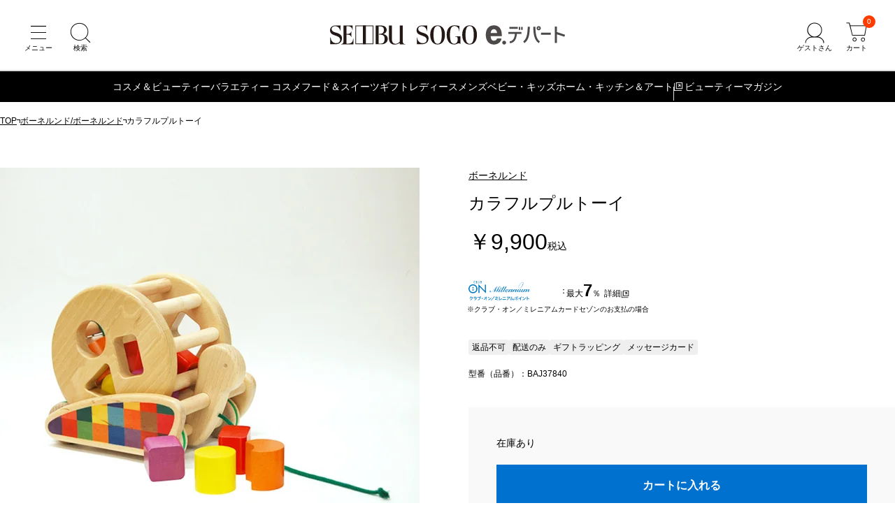

--- FILE ---
content_type: text/html; charset=utf-8
request_url: https://edepart.sogo-seibu.jp/item/000876/00100175906554237846
body_size: 13043
content:
<!DOCTYPE html>
<html lang="ja">
<head prefix="og: http://ogp.me/ns# fb: http://ogp.me/ns/fb# article: http://ogp.me/ns/article#">
    











  <title>ボーネルンド カラフルプルトーイ 通販 - 西武・そごうのオンラインストア　e.デパート</title>
  <meta http-equiv="Content-Type" content="text/html; charset=UTF-8">
  <meta http-equiv="X-UA-Compatible" content="chrome=1; IE=edge">
  <meta name="viewport" content="width=device-width, initial-scale=1">
  <meta name="format-detection" content="telephone=no">
  <meta name="x-root" content="/">
  <meta name="x-system" content="/">
  <meta name="x-search-root" content="https://edepart.sogo-seibu.jp/api/search/ec">
  <meta name="x-id-root" content="https://account.sogo-seibu.jp/">
  <meta name="x-store-info" content="https://www.sogo-seibu.jp">
  <meta name="x-rc" content="?_rc=197">
  <meta name="description" content="西武・そごうのe.デパート では、ボーネルンド カラフルプルトーイ を販売しております。「プルトーイ」と「かたち合わせ」が一つになりました。ひもを引っ張ると、クルクル回るボックスは取外し可能。&lt;br&gt;ボックスを取外すと、カラフルな色合いのブロックのかたち合わせが楽しめます。&lt;br&gt;“カタッコトッ”と木と木が触れ合う音、色鮮やかな6色のブロックが動く様子など、美しいモザイク模様が入った台車にのせて、見て・聞いて・動かして楽しめます。　&lt;br&gt;ねんねの頃は、視覚・聴覚を刺激し、プルトーイとしてハイハイやあんよの応援にもなります。　&lt;br&gt;そしてブロックを使った手遊びから、形・色の認識へと、0歳から2歳くらいの成長段階にあわせていろいろな遊び方ができます。&lt;br&gt;&lt;br&gt;
対象年齢：1歳半頃～&lt;br&gt;
※ブロックの色／黄色・赤紫色・紫色・オレンジ色・赤色・ピンク色（計6色）">
  <meta name="twitter:card" content="summary_large_image">
  <meta property="og:title" content="ボーネルンド カラフルプルトーイ 通販 - 西武・そごうのオンラインストア　e.デパート">
  <meta property="og:url" content="https://edepart.sogo-seibu.jp/item/000876/00100175906554237846">
  <meta property="og:description" content="西武・そごうのe.デパート では、ボーネルンド カラフルプルトーイ を販売しております。「プルトーイ」と「かたち合わせ」が一つになりました。ひもを引っ張ると、クルクル回るボックスは取外し可能。&lt;br&gt;ボックスを取外すと、カラフルな色合いのブロックのかたち合わせが楽しめます。&lt;br&gt;“カタッコトッ”と木と木が触れ合う音、色鮮やかな6色のブロックが動く様子など、美しいモザイク模様が入った台車にのせて、見て・聞いて・動かして楽しめます。　&lt;br&gt;ねんねの頃は、視覚・聴覚を刺激し、プルトーイとしてハイハイやあんよの応援にもなります。　&lt;br&gt;そしてブロックを使った手遊びから、形・色の認識へと、0歳から2歳くらいの成長段階にあわせていろいろな遊び方ができます。&lt;br&gt;&lt;br&gt;
対象年齢：1歳半頃～&lt;br&gt;
※ブロックの色／黄色・赤紫色・紫色・オレンジ色・赤色・ピンク色（計6色）">
  <meta property="og:type" content="article">
  <meta property="og:image" content="https://img.sogo-seibu.jp/contents/img/item/001/000876/00100175906554237846/spec_800_00100175906554237846.jpg">
  <link rel="canonical" href="https://edepart.sogo-seibu.jp/item/000876/00100175906554237846">
  <link rel="icon" href="https://img.sogo-seibu.jp/system/images/favicons/favicon.ico">
  <meta name="x-cdn" content="https://img.sogo-seibu.jp">

  <script type="application/json" id="datalayer-initial">null</script>
  <script>
    (function() {
      var data = JSON.parse(document.getElementById("datalayer-initial").innerHTML);
      window.dataLayer = window.dataLayer || [];
      if (!Array.isArray(data)) { data = [data]; }
      for (var i = 0; i < data.length; i++) { window.dataLayer.push(data[i]); }
    }())
  </script>

    <script type="application/ld+json">[{"@context":"https://schema.org/","@type":"BreadcrumbList","itemListElement":[{"@type":"ListItem","position":1,"name":"TOP","item":"https://edepart.sogo-seibu.jp/"},{"@type":"ListItem","position":2,"name":"ボーネルンド/ボーネルンド","item":"https://edepart.sogo-seibu.jp/brand/000876"},{"@type":"ListItem","position":3,"name":"カラフルプルトーイ","item":"https://edepart.sogo-seibu.jp/item/000876/00100175906554237846"}]}]</script>


    <link rel="stylesheet" href="/bundle/style.css?_rc=197">
        <link rel="stylesheet" href="https://img.sogo-seibu.jp/contents/inc/common/css/freearea_common.css">
<link rel="stylesheet" href="https://img.sogo-seibu.jp/contents/inc/common/css/cmsbrand_module.css">
<!-- Google Tag Manager --> <script>(function(w,d,s,l,i){w[l]=w[l]||[];w[l].push({'gtm.start': new Date().getTime(),event:'gtm.js'});var f=d.getElementsByTagName(s)[0], j=d.createElement(s),dl=l!='dataLayer'?'&l='+l:'';j.async=true;j.src= 'https://www.googletagmanager.com/gtm.js?id='+i+dl;f.parentNode.insertBefore(j,f); })(window,document,'script','dataLayer','GTM-KNXJ7V9B');</script> <!-- End Google Tag Manager -->

</head>

<body>
        <!-- Google Tag Manager (noscript) --> <noscript><iframe src="https://www.googletagmanager.com/ns.html?id=GTM-KNXJ7V9B" height="0" width="0" style="display:none;visibility:hidden"></iframe></noscript> <!-- End Google Tag Manager (noscript) -->

    <div class="wrapper">
        









<header class="pageHeader">
  <div class="pageHeaderInner">
    <ul class="pageHeaderButtonList _navigation">
      <li class="pageHeaderButtonListItem">
        <button class="pageHeaderButton _menu" type="button" aria-label="メニュー" aria-controls="headerDrawerMenu" aria-expanded="false"></button>
      </li>
      <li class="pageHeaderButtonListItem">
        <button class="pageHeaderButton _search" type="button" aria-label="検索" aria-controls="headerSearchModal" aria-expanded="false"></button>
      </li>
    </ul>
    <a class="pageHeaderLogo" href="https://edepart.sogo-seibu.jp/"><img src="https://img.sogo-seibu.jp/contents/img/common/logo_sogo-seibu.svg" width="300" height="25" alt="西武・そごうオンラインストア　e.デパート"></a>
    <div class="pageHeaderButtonList _utility">
      <li class="pageHeaderButtonListItem" data-accordion>
        <button class="pageHeaderButton _account" type="button" aria-label="ゲストさん" aria-controls="pageHeaderAccontMenu" aria-expanded="false" data-accordion-trigger></button>
        <div class="pageHeaderAccountMenu" id="pageHeaderAccountMenu" data-accordion-content aria-hidden="true">
          <div class="pageHeaderAccountMenuList _accountLoggedIn">
            <a class="pageHeaderAccountMenuListItem" href="/customer/mypage">会員ページ</a>
            <a class="pageHeaderAccountMenuListItem" href="/customer/mypage/order_history">ご注文履歴</a>
            <a class="pageHeaderAccountMenuListItem" href="https://edepart.sogo-seibu.jp/member/favorites">お気に入り</a>
            <a class="pageHeaderAccountMenuListItem" href="/customer/accounts/signout?ru=https%3a%2f%2fedepart.sogo-seibu.jp%2f">ログアウト</a>
          </div>
          <div class="pageHeaderAccountMenuList _accountGuest">
            <a class="pageHeaderAccountMenuListItem" href="https://edepart.sogo-seibu.jp/site/externalloginchallenge?ru=https%3a%2f%2fedepart.sogo-seibu.jp%2fsite%2fexternallogin%3freturnUrl%3d%252fitem%252f000876%252f00100175906554237846%252f">会員登録</a>
            <a class="pageHeaderAccountMenuListItem" href="https://edepart.sogo-seibu.jp/site/externalloginchallenge?ru=https%3a%2f%2fedepart.sogo-seibu.jp%2fsite%2fexternallogin%3freturnUrl%3d%252fitem%252f000876%252f00100175906554237846%252f">ログイン</a>
          </div>
        </div>
      </li>
      <li class="pageHeaderButtonListItem">
        <a href="https://edepart.sogo-seibu.jp/order/cart" class="pageHeaderButton _cart" aria-label="カート"><span class="cartInNum">0</span></a>
      </li>
    </div>
  </div>
  




















<div class="globalNavigation">
  <ul class="globalNavigationMenuList">
    <li class="globalNavigationMenuListItem">
	<a href="/cosme">コスメ＆ビューティー</a>
	<div class="globalNavigationSubMenu">
		<ul class="globalNavigationSubMenuList">
			<li class="globalNavigationSubMenuListItem"><a href="/category/cs010000/">スキンケア</a></li>
			<li class="globalNavigationSubMenuListItem"><a href="/category/cs020000/">ベースメイク</a></li>
			<li class="globalNavigationSubMenuListItem"><a href="/category/cs030000/">ポイントメイク</a></li>
			<li class="globalNavigationSubMenuListItem"><a href="/category/cs040000/">ネイル</a></li>
			<li class="globalNavigationSubMenuListItem"><a href="/category/cs050000/">ボディーケア</a></li>
			<li class="globalNavigationSubMenuListItem"><a href="/category/cs060000/">ヘアケア</a></li>
			<li class="globalNavigationSubMenuListItem"><a href="/category/cs070000/">フレグランス</a></li>
			<li class="globalNavigationSubMenuListItem"><a href="/category/cs080000/">キット・セット</a></li>
			<li class="globalNavigationSubMenuListItem"><a href="/category/cs090000/">メンズコスメ</a></li>
			<li class="globalNavigationSubMenuListItem"><a href="/category/cs100000/">美容雑貨</a></li>
			<li class="globalNavigationSubMenuListItem"><a href="/category/cs110000/">サプリメント・インナービューティー</a></li>
		</ul>
	</div>
</li>
<li class="globalNavigationMenuListItem">
	<a href="/category/se070000">バラエティー コスメ</a>
</li>
<!-- <li class="globalNavigationMenuListItem">
	<a href="/wintergift">お歳暮</a>
</li> -->
<li class="globalNavigationMenuListItem">
	<a href="/food">フード＆スイーツ</a>
	<div class="globalNavigationSubMenu">
		<ul class="globalNavigationSubMenuList">
			<li class="globalNavigationSubMenuListItem"><a href="/category/fd010000/">生鮮食品</a></li>
			<li class="globalNavigationSubMenuListItem"><a href="/category/fd020000/">惣菜</a></li>
			<li class="globalNavigationSubMenuListItem"><a href="/category/fd030000/">調味料・瓶・缶詰</a></li>
			<li class="globalNavigationSubMenuListItem"><a href="/category/fd040000/">米・麺・乾物</a></li>
			<li class="globalNavigationSubMenuListItem"><a href="/category/fd050000/">洋菓子・パン</a></li>
			<li class="globalNavigationSubMenuListItem"><a href="/category/fd060000/">和菓子</a></li>
			<li class="globalNavigationSubMenuListItem"><a href="/category/fd070000/">酒</a></li>
			<li class="globalNavigationSubMenuListItem"><a href="/category/fd080000/">飲料（お茶・水・ドリンク）</a></li>
		</ul>
	</div>
</li>
<li class="globalNavigationMenuListItem">
	<a href="/gift">ギフト</a>
	<div class="globalNavigationSubMenu">
		<ul class="globalNavigationSubMenuList">
			<li class="globalNavigationSubMenuListItem"><a href="/category/gf040000/">プレゼント・贈りもの</a></li>
			<li class="globalNavigationSubMenuListItem"><a href="/category/gf010000/">お祝い・内祝い</a></li>
			<li class="globalNavigationSubMenuListItem"><a href="/category/gf020000/">弔事・ご返礼</a></li>
			<li class="globalNavigationSubMenuListItem"><a href="/category/gf030000/">カタログギフト</a></li>
		</ul>
	</div>
</li>
<li class="globalNavigationMenuListItem">
	<a href="/category/se010000">レディース</a>
	<div class="globalNavigationSubMenu">
		<ul class="globalNavigationSubMenuList">
			<li class="globalNavigationSubMenuListItem"> <a href="/category/se010100/">ジャケット</a> </li>
			<li class="globalNavigationSubMenuListItem"> <a href="/category/se010200/">スカート</a> </li>
			<li class="globalNavigationSubMenuListItem"> <a href="/category/se010300/">パンツ</a> </li>
			<li class="globalNavigationSubMenuListItem"> <a href="/category/se010400/">シャツ・ブラウス</a> </li>
			<li class="globalNavigationSubMenuListItem"> <a href="/category/se010500/">ニット・セーター</a> </li>
			<li class="globalNavigationSubMenuListItem"> <a href="/category/se010600/">カーディガン</a> </li>
			<li class="globalNavigationSubMenuListItem"> <a href="/category/se010700/">カットソー・Tシャツ</a> </li>
			<li class="globalNavigationSubMenuListItem"> <a href="/category/se010800/">ワンピース・ドレス</a> </li>
			<li class="globalNavigationSubMenuListItem"> <a href="/category/se010900/">コート・アウター</a> </li>
			<li class="globalNavigationSubMenuListItem"> <a href="/category/se011000/">インナー</a> </li>
			<li class="globalNavigationSubMenuListItem"> <a href="/category/se011100/">バッグ・革小物</a> </li>
			<li class="globalNavigationSubMenuListItem"> <a href="/category/se011200/">シューズ</a> </li>
			<li class="globalNavigationSubMenuListItem"> <a href="/category/se011300/">時計・アクセサリー</a> </li>
			<li class="globalNavigationSubMenuListItem"> <a href="/category/se011400/">ハンカチ</a> </li>
			<li class="globalNavigationSubMenuListItem"> <a href="/category/se011500/">ソックス・レッグウェア</a> </li>
			<li class="globalNavigationSubMenuListItem"> <a href="/category/se011600/">ネックウェア</a> </li>
			<li class="globalNavigationSubMenuListItem"> <a href="/category/se011700/">傘・日傘</a> </li>
			<li class="globalNavigationSubMenuListItem"> <a href="/category/se011800/">ファッション雑貨</a> </li>
			<li class="globalNavigationSubMenuListItem"> <a href="/category/se040000/">スポーツ・アウトドア</a> </li>
			<li class="globalNavigationSubMenuListItem"> <a href="/category/se080000/">ウエルネス・日用雑貨</a> </li>
		</ul>
	</div>
</li>
<li class="globalNavigationMenuListItem">
	<a href="/category/se020000">メンズ</a>
	<div class="globalNavigationSubMenu">
		<ul class="globalNavigationSubMenuList">
			<li class="globalNavigationSubMenuListItem"> <a href="/category/se020100/">トップス</a> </li>
			<li class="globalNavigationSubMenuListItem"> <a href="/category/se020200/">ボトムス</a> </li>
			<li class="globalNavigationSubMenuListItem"> <a href="/category/se020300/">ジャケット・コート</a> </li>
			<li class="globalNavigationSubMenuListItem"> <a href="/category/se020400/">スーツ・ワイシャツ・ネクタイ</a> </li>
			<li class="globalNavigationSubMenuListItem"> <a href="/category/se020500/">フォーマル・和装</a> </li>
			<li class="globalNavigationSubMenuListItem"> <a href="/category/se020600/">パジャマ・ルームウエア</a> </li>
			<li class="globalNavigationSubMenuListItem"> <a href="/category/se020700/">肌着・靴下</a> </li>
			<li class="globalNavigationSubMenuListItem"> <a href="/category/se020800/">メンズコスメ</a> </li>
			<li class="globalNavigationSubMenuListItem"> <a href="/category/se020900/">シューズ</a> </li>
			<li class="globalNavigationSubMenuListItem"> <a href="/category/se021000/">バック・革小物</a> </li>
			<li class="globalNavigationSubMenuListItem"> <a href="/category/se021100/">ファッション雑貨</a> </li>
			<li class="globalNavigationSubMenuListItem"> <a href="/category/se040000/">スポーツ・アウトドア</a> </li>
			<li class="globalNavigationSubMenuListItem"> <a href="/category/se080000/">ウエルネス・日用雑貨</a> </li>
		</ul>
	</div>
</li>
<li class="globalNavigationMenuListItem">
	<a href="/category/se030000">ベビー・キッズ</a>
	<div class="globalNavigationSubMenu">
		<ul class="globalNavigationSubMenuList">
			<li class="globalNavigationSubMenuListItem"> <a href="/category/se030100/">マタニティ</a> </li>
			<li class="globalNavigationSubMenuListItem"> <a href="/category/se030200/">ベビー</a> </li>
			<li class="globalNavigationSubMenuListItem"> <a href="/category/se030300/">キッズ</a> </li>
			<li class="globalNavigationSubMenuListItem"> <a href="/category/se030400/">おもちゃ</a> </li>
			<li class="globalNavigationSubMenuListItem"> <a href="/brand/003549">ランドセル</a> </li>
			<li class="globalNavigationSubMenuListItem"> <a href="/feature/hinaningyou">ひな人形</a> </li>
			<li class="globalNavigationSubMenuListItem"> <a href="/feature/gogatsuningyou">五月人形</a> </li>
		</ul>
	</div>
</li>
<li class="globalNavigationMenuListItem">
	<a href="/category/se050000">ホーム・キッチン＆アート</a>
	<div class="globalNavigationSubMenu">
		<ul class="globalNavigationSubMenuList">
			<li class="globalNavigationSubMenuListItem"> <a href="/category/se050100/">キッチングッズ・キッチン家電</a> </li>
			<li class="globalNavigationSubMenuListItem"> <a href="/category/se050200/">洋食器</a> </li>
			<li class="globalNavigationSubMenuListItem"> <a href="/category/se050300/">和食器</a> </li>
			<li class="globalNavigationSubMenuListItem"> <a href="/category/se050400/">家具・家電・インテリア雑貨</a> </li>
			<li class="globalNavigationSubMenuListItem"> <a href="/category/se050500/">タオル・バス・トイレタリー</a> </li>
			<li class="globalNavigationSubMenuListItem"> <a href="/category/se050600/">寝具・ルームウェア</a> </li>
			<li class="globalNavigationSubMenuListItem"> <a href="/category/se050700/">ペット用品</a> </li>
			<li class="globalNavigationSubMenuListItem"> <a href="/category/se050800/">掃除用品・ランドリー</a> </li>
			<li class="globalNavigationSubMenuListItem"> <a href="/category/se050900/">ビューティ・ヘルスケア</a> </li>
			<li class="globalNavigationSubMenuListItem"> <a href="/category/se051000/">防災用品・健康介護用品</a> </li>
			<li class="globalNavigationSubMenuListItem"> <a href="/category/se051100/">和雑貨・お線香</a> </li>
			<li class="globalNavigationSubMenuListItem"> <a href="/category/se051200/">趣味雑貨・ステーショナリー</a> </li>
			<li class="globalNavigationSubMenuListItem"> <a href="/category/se051300/">絵画・アート</a> </li>
			<li class="globalNavigationSubMenuListItem"> <a href="/category/se051400/">キャラクター雑貨</a> </li>
			<li class="globalNavigationSubMenuListItem"> <a href="/category/se051500/">フラワーグリーン</a> </li>
			<li class="globalNavigationSubMenuListItem"> <a href="/category/se080000/">ウエルネス・日用雑貨</a> </li>
		</ul>
	</div>
</li>
<li class="globalNavigationMenuListItem _external">
	<a href="https://biryuhyakkaweb.jp/" target="_blank" rel="noopener">ビューティーマガジン</a>
</li>
  </ul>
  <div class="globalNavigationControlList">
    <button class="globalNavigationControlListItem _prev" type="button"></button>
    <button class="globalNavigationControlListItem _next" type="button"></button>
  </div>
</div></header>

        




















<main>
  








    <div class="breadcrumbs">
      <ol>
            <li><a href="https://edepart.sogo-seibu.jp/">TOP</a></li>
            <li><a href="https://edepart.sogo-seibu.jp/brand/000876">ボーネルンド/ボーネルンド</a></li>
            <li>カラフルプルトーイ</li>
      </ol>
    </div>

  









<script>
// Use MutationObserver to detect changes in the DOM
const observer = new MutationObserver(() => {
  const rows = document.querySelectorAll("tr");

  rows.forEach((row) => {
    const th = row.querySelector("th");
    const td = row.querySelector("td");

    if (th && td) {
      const thText = th.textContent.trim();
      const tdText = td.textContent.trim();

      // Pattern 1: <tr><th>その他情報２</th><td>ポイント除外</td></tr> -> hide productDetailPointList
      if (thText === "その他情報２" && tdText === "ポイント除外") {
        const productDetailPointList = document.querySelector(".productDetailPointList");
        if (productDetailPointList) {
          productDetailPointList.style.display = "none";
        }
      }
      
      // Pattern 2: <tr><th>その他情報２</th><td>ポイント1％</td></tr> -> change 7% -> 1% in productDetailPointListItem
      if (thText === "その他情報２" && tdText.includes("ポイント1")) {
        // Replace "最大" with an empty string
        const descriptionEls = document.querySelectorAll(".description");
        descriptionEls.forEach((desc) => {
          if (desc.textContent.includes("最大")) {
            desc.innerHTML = desc.innerHTML.replace("最大", ""); // Replace "最大" with ""
          }
        });
        
        
        const numberEls = document.querySelectorAll(".productDetailPointListItem .number");
        numberEls.forEach((el) => {
          if (el.textContent.trim() === "7") {
            el.textContent = "1";
          }
        });
      }
    }
  });

  // Pattern 3: hide <li class="badgeListItem">SALE</li>
  const badges = document.querySelectorAll("li.badgeListItem");
  badges.forEach((li) => {
    const text = li.textContent.trim(); // Get the trimmed text content of the badge
    if (text === "SALE" || text.endsWith("OFF")) {
      const productDetailPointList = document.querySelector(".productDetailPointList");
        if (productDetailPointList) {
          productDetailPointList.style.display = "none";
        }
    }
    });
  });

// Start observing the body for changes
observer.observe(document.body, { childList: true, subtree: true });
</script><div class="productDetailWrapper" id="v-product-app"></div>    <div class="productDetailContentLayouter">
              <div class="productDetailDescriptionContainer">
          <div class="productDetailDescriptionExpandGroup">










  <section class="titledSection" id="description">
    <div class="titledSectionHeader">
      <h2 class="title" data-text-sub="">商品説明</h2>
          </div>
    <div class="productDetailDescription">
「プルトーイ」と「かたち合わせ」が一つになりました。ひもを引っ張ると、クルクル回るボックスは取外し可能。<br>ボックスを取外すと、カラフルな色合いのブロックのかたち合わせが楽しめます。<br>“カタッコトッ”と木と木が触れ合う音、色鮮やかな6色のブロックが動く様子など、美しいモザイク模様が入った台車にのせて、見て・聞いて・動かして楽しめます。　<br>ねんねの頃は、視覚・聴覚を刺激し、プルトーイとしてハイハイやあんよの応援にもなります。　<br>そしてブロックを使った手遊びから、形・色の認識へと、0歳から2歳くらいの成長段階にあわせていろいろな遊び方ができます。<br><br>
対象年齢：1歳半頃～<br>
※ブロックの色／黄色・赤紫色・紫色・オレンジ色・赤色・ピンク色（計6色）
</div>

  </section>










  <section class="titledSection" id="spec">
    <div class="titledSectionHeader">
      <h2 class="title" data-text-sub="">商品詳細</h2>
          </div>
    <div class="productDetailDescription">
  <table>
    <tbody>
      <tr><th>代表商品コード</th><td>5906554237846</td></tr><tr><th>サイズ</th><td>18×15×19cm<br>パッケージ：22×15.5×19cm</td></tr><tr><th>原産国</th><td>ポーランド</td></tr><tr><th>素材</th><td>かえで、カバの木、はんの木、ぶな</td></tr>
    </tbody>
  </table>
</div>

  </section>










<section id="giftServiceSection" class="titledSection" v-cloak>
  <div class="titledSectionHeader">
    <h2 class="title">ギフトサービス</h2>
  </div>
  <div class="productDetailDescription">
    <ul class="giftServiceList">
      <li class="giftServiceListItem __giftServiceWrapping">
        <div class="image">
          <img src="https://img.sogo-seibu.jp/contents/inc/item/common/pg_007/img/sso-PDP/wrapping-img-gift_03.jpg" alt="">
          <span class="label">ギフトラッピング</span>
        </div>
        <div class="text">ご進物の際は、西武・そごうラッピングでお届けします。</div>
      </li>
      <li class="giftServiceListItem __giftServiceBrandWrapping">
        <div class="image">
          <img src="https://img.sogo-seibu.jp/contents/inc/item/common/pg_008/img/sso-PDP/wrapping-img-brand.jpg" alt="">
          <span class="label">ブランドラッピング</span>
        </div>
        <div class="text">ご進物の際は、ブランドラッピングでお届けします。</div>
      </li>
      <li class="giftServiceListItem __giftServiceMessageCard">
        <div class="image">
          <img src="https://img.sogo-seibu.jp/contents/inc/item/common/pg_009/img/sso-PDP/message-img.jpg" alt="">
          <span class="label">メッセージカード</span>
        </div>
        <div class="text">
          ご注文の際にご入力いただければ、数種類のメッセージカードパターンから１つ<br>
          お選びいただけます。お買い上げ商品１点１点につき個別のギフト包装となります。
        </div>
      </li>
      <li class="giftServiceListItem __giftServiceNoshi">
        <div class="image">
          <img src="https://img.sogo-seibu.jp/contents/inc/item/common/pg_010/img/sso-PDP/noshi-img_02.jpg" alt="">
          <span class="label">のし</span>
        </div>
        <div class="text">
          <strong>のし</strong>はお届け先１件につき１つの<strong>のし</strong>設定となります。<strong>のし</strong>設定をされた場合は、<br>
          ご注文いただいた商品すべてに<strong>のし</strong>が付きます。商品によっては<strong>のし</strong>を<br>
          お付けできない場合がございます。あらかじめご了承ください。
        </div>
      </li>
    </ul>
  </div>
</section>          </div>
        </div>
              <div class="productDetailAsideContainer">















<section class="titledSection">
  <div class="titledSectionHeader">
    <h2 class="title">カテゴリー</h2>
  </div>
  <div class="productDetailAside">

      <div class="breadcrumbs">
        <ol>
          <li><a href="/">TOP</a></li>
              <li><a href="/brand/000876">ボーネルンド</a></li>
              <li><a href="/brand/000876/b10409020000">1歳</a></li>
        </ol>
      </div>   
      <div class="breadcrumbs">
        <ol>
          <li><a href="/">TOP</a></li>
              <li><a href="/brand/000876">ボーネルンド</a></li>
              <li><a href="/brand/000876/b10409080000">遊んで学ぶ</a></li>
        </ol>
      </div>   
      <div class="breadcrumbs">
        <ol>
          <li><a href="/">TOP</a></li>
              <li><a href="/select">セレクト</a></li>
              <li><a href="/category/se030000">ベビー・キッズ</a></li>
              <li><a href="/category/se030400">おもちゃ</a></li>
        </ol>
      </div>   

  </div>
  <div class="productDetailAside">
    <div class="tagList">
    </div>
  </div>
</section>        </div>
    </div>

</main>
<script id="page-data" type="application/json">{"productCode":"00100175906554237846"}</script>
<script>
  document.addEventListener('ss.ready.product', e => {
    const data = []
    if (e.detail) {
      const cdn = document.querySelector('meta[name="x-cdn"]')?.content ?? ''
      const sku = e.detail.skus.find(x => x.code === e.detail.representiveSkuCode)
      const NOT_OFFERS = ['BeforeSale', 'BeforeReserve', 'NotOnSale']
      const hasOffer = e.detail.skus.find(x => !NOT_OFFERS.includes(x.status))
      if (sku) {
        data.push({
          '@context': 'http://schema.org/',
          '@type': 'Product',
          'name': sku.name,
          'image': e.detail.imageUrls.map(x => cdn + x).concat([cdn + sku.imageUrl]),
          'sku': sku.code,
          'gtin13': sku.gtin13,
          'mpn': sku.mpn,
          'brand': {
            '@type': 'brand',
            'name': sku.brand.name,
          },
          'offers': hasOffer ? {
            '@type': 'Offer',
            'priceCurrency': 'JPY',
            'price': `${sku.price.taxInclusiveSalesPrice??''}`,
            'priceValidUntil': sku.price.until?.substring(0,10) ?? null,
            'itemCondition': 'http://schema.org/NewCondition',
            'availability': e.detail.skus.some(x => x.status === 'SalesStockExist') ? 'http://schema.org/InStock'
                          : e.detail.skus.some(x => x.status === 'ReserveStockExist') ? 'http://schema.org/PreOrder'
                          : 'http://schema.org/OutOfStock',
            'seller': {
              '@type': 'Organization',
              'name': '西武・そごうの e.デパート'
            }
          } : undefined
        });
        const ld = document.createElement('script');
        ld.type = 'application/ld+json';
        ld.innerHTML = JSON.stringify(data);
        document.body.appendChild(ld);
      }
    }
  })
</script>

        








<footer>
  <a href="#" class="backToTopButton">TOPへ戻る</a>
  <div class="footerLayer _feature">
        <style>
  .shoppingFeatureListItem._cosmeicon::before {
    background-image: url("data:image/svg+xml;utf8,<svg xmlns='http://www.w3.org/2000/svg' viewBox='0 0 512 512'><path d='M346.962,299.754v-97.96h-18.654c0,0,0-146.944,0-172.603c0-25.653-23.324-34.986-39.656-25.653 c-52.525,30.018-104.959,95.625-104.959,111.951v86.305h-18.654v97.96h-11.662v192.412c0,10.962,8.886,19.834,19.835,19.834 h165.578c10.962,0,19.835-8.873,19.835-19.834V299.754H346.962z M190.697,488.676H176.7V323.078h13.998V488.676z M330.643,299.754 H181.37v-81.635h149.272V299.754z' fill='black'/></svg>");
    }
  .shoppingFeatureListItem._mailicon::before {
    background-image: url('data:image/svg+xml;utf8,<svg xmlns="http://www.w3.org/2000/svg" viewBox="0 0 512 512"><path d="M510.678,112.275c-2.308-11.626-7.463-22.265-14.662-31.054c-1.518-1.915-3.104-3.63-4.823-5.345c-12.755-12.818-30.657-20.814-50.214-20.814H71.021c-19.557,0-37.395,7.996-50.21,20.814c-1.715,1.715-3.301,3.43-4.823,5.345C8.785,90.009,3.63,100.649,1.386,112.275C0.464,116.762,0,121.399,0,126.087V385.92c0,9.968,2.114,19.55,5.884,28.203c3.497,8.26,8.653,15.734,14.926,22.001c1.59,1.586,3.169,3.044,4.892,4.494c12.286,10.175,28.145,16.32,45.319,16.32h369.958c17.18,0,33.108-6.145,45.323-16.384c1.718-1.386,3.305-2.844,4.891-4.43c6.27-6.267,11.425-13.741,14.994-22.001v-0.064c3.769-8.653,5.812-18.171,5.812-28.138V126.087C512,121.399,511.543,116.762,510.678,112.275z M46.509,101.571c6.345-6.338,14.866-10.175,24.512-10.175h369.958c9.646,0,18.242,3.837,24.512,10.175c1.122,1.129,2.179,2.387,3.112,3.637L274.696,274.203c-5.348,4.687-11.954,7.002-18.696,7.002c-6.674,0-13.276-2.315-18.695-7.002L43.472,105.136C44.33,103.886,45.387,102.7,46.509,101.571z M36.334,385.92V142.735L176.658,265.15L36.405,387.435C36.334,386.971,36.334,386.449,36.334,385.92z M440.979,420.597H71.021c-6.281,0-12.158-1.651-17.174-4.552l147.978-128.959l13.815,12.018c11.561,10.046,26.028,15.134,40.36,15.134c14.406,0,28.872-5.088,40.432-15.134l13.808-12.018l147.92,128.959C453.137,418.946,447.26,420.597,440.979,420.597z M475.666,385.92c0,0.529,0,1.051-0.068,1.515L335.346,265.221L475.666,142.8V385.92z" fill="black"/></svg>');

    }
</style>
<ul class="shoppingFeatureList">
  <li class="shoppingFeatureListItem _wrapping">
    <p class="title">無料でラッピング</p>
    <div class="description">
      <p>お誕生日や結婚のお祝い、出産内祝いなど、ご用途に合わせてご進物体裁などを無料でお選びいただけます。</p>
    </div>
  </li>
  <li class="shoppingFeatureListItem _point">
    <p class="title">ポイント</p>
    <div class="description">
      <p>西武・そごう各店でのお買い物同様にe.デパートでのお買い物もクラブ・オン／ミレニアムポイントが貯まります。※一部ポイント除外となる商品がございます。</p>
    </div>
  </li>
  <li class="shoppingFeatureListItem _cosmeicon">
    <p class="title">コスメなら2,500円（＋消費税）以上で送料無料</p>
    <div class="description" style="margin-top: calc(20px - 0.8em);">
      <p>コスメ＆ビューティー、バラエティーコスメの商品はお届け先1件につき2,500円（＋消費税）以上で送料無料でお届けいたします。</p>
      <a href="/static/helpdetail31" class="linkBlock">くわしくはこちら</a>
    </div>
  </li>
  <li class="shoppingFeatureListItem _mailicon">
    <p class="title">お得なお買い物</p>
    <div class="description">
      <p>「西武・そごうからのお知らせ」で「メールを受け取る」にチェックし、「お気に入り店舗」で「西武・そごう公式オンラインストア e.デパート」をご登録いただいているお客さま限定のキャンペーンも開催！</p>
      <a href="https://account.sogo-seibu.jp/v1/newsletter" class="linkBlock">くわしくはこちら</a>
    </div>
  </li>
</ul>

  </div>

  <div class="footerLayer _link">
        <section class="footerSitemapSection">
  <h3 class="footerSitemapSectionTitle"><a href="/list/category">カテゴリー</a></h3>
  <ul class="footerSitemapList">
    <li class="footerSitemapListItem"><a href="/cosme/">コスメ＆ビューティー</a></li>
    <li class="footerSitemapListItem"><a href="/category/se070000">バラエティーコスメ</a></li>
    <li class="footerSitemapListItem"><a href="/food/">フード＆スイーツ</a></li>
    <li class="footerSitemapListItem"><a href="/gift/">ギフト</a></li>
    <li class="footerSitemapListItem"><a href="/category/se010000">レディース</a></li>
    <li class="footerSitemapListItem"><a href="/category/se020000">メンズ</a></li>
    <li class="footerSitemapListItem"><a href="/category/se030000">ベビー・キッズ</a></li>
    <li class="footerSitemapListItem"><a href="/category/se040000">スポーツ・アウトドア</a></li>
    <li class="footerSitemapListItem"><a href="/category/se050000">ホーム・キッチン＆アート</a></li>
    <li class="footerSitemapListItem"><a href="/summergift/">お中元</a></li>
    <li class="footerSitemapListItem"><a href="/wintergift/">お歳暮</a></li>
  </ul>
</section>
<section class="footerSitemapSection">
  <h3 class="footerSitemapSectionTitle"><a href="/list/brand">ブランド</a></h3>
  <h4 class="footerSitemapSectionSubTitle">コスメ＆ビューティー</h4>
  <ul class="footerSitemapList">
    <li class="footerSitemapListItem"><a href="/brand/005140">SHISEIDO</a></li>
    <li class="footerSitemapListItem"><a href="/brand/005468">クレ・ド・ポー ボーテ</a></li>
    <li class="footerSitemapListItem"><a href="/brand/005323">ポール&amp;ジョー ボーテ</a></li>
    <li class="footerSitemapListItem"><a href="/brand/000673">ジルスチュアート</a></li>
    <li class="footerSitemapListItem"><a href="/brand/001292">NARS</a></li>
    <li class="footerSitemapListItem"><a href="/brand/001595">エスト</a></li>
    <li class="footerSitemapListItem"><a href="/brand/001308">RMK</a></li>
    <li class="footerSitemapListItem"><a href="/brand/002228">SUQQU</a></li>
    <li class="footerSitemapListItem"><a href="/brand/000609">クリニーク</a></li>
    <li class="footerSitemapListItem"><a href="/brand/000231">SK-Ⅱ</a></li>
  </ul>
  <h4 class="footerSitemapSectionSubTitle">フード＆スイーツ</h4>
  <ul class="footerSitemapList">
    <li class="footerSitemapListItem"><a href="/brand/000474">アンリ・シャルパンティエ</a></li>
    <li class="footerSitemapListItem"><a href="/brand/006458">ガトー・ド・ボワイヤージュ</a></li>
    <li class="footerSitemapListItem"><a href="/brand/000636">ゴディバ</a></li>
    <li class="footerSitemapListItem"><a href="/brand/001104">新宿高野</a></li>
    <li class="footerSitemapListItem"><a href="/brand/000427">たねや</a></li>
    <li class="footerSitemapListItem"><a href="/brand/000429">とらや</a></li>
    <li class="footerSitemapListItem"><a href="/brand/002972">ねんりん家</a></li>
    <li class="footerSitemapListItem"><a href="/brand/001689">シュガーバターの木</a></li>
  </ul>
  <h4 class="footerSitemapSectionSubTitle">ファッション・インテリア</h4>
  <ul class="footerSitemapList">
    <li class="footerSitemapListItem"><a href="/feature/c2000000087">ポロ ラルフ ローレン</a></li>
    <li class="footerSitemapListItem"><a href="/brand/000251">ザ ノース フェイス</a></li>
    <li class="footerSitemapListItem"><a href="/brand/000282">タケオ キクチ</a></li>
    <li class="footerSitemapListItem"><a href="/brand/001431">ママ＆キッズ</a></li>
    <li class="footerSitemapListItem"><a href="/brand/000247">シュタイフ</a></li>
    <li class="footerSitemapListItem"><a href="/brand/000027">バカラ</a></li>
  </ul>
</section>
<section class="footerSitemapSection">
  <h3 class="footerSitemapSectionTitle"><a href="/list/feature">特集</a></h3>
  <ul class="footerSitemapList">
    <li class="footerSitemapListItem"><a href="/summergift/">お中元</a></li>
    <li class="footerSitemapListItem"><a href="/wintergift/">お歳暮</a></li>
    <li class="footerSitemapListItem"><a href="/feature/hinaningyou">ひな人形</a></li>
    <li class="footerSitemapListItem"><a href="/feature/gogatsuningyou">五月人形</a></li>
    <li class="footerSitemapListItem"><a href="/brand/003549">ランドセル</a></li>
    <li class="footerSitemapListItem"><a href="/feature/f012500">母の日</a></li>
    <li class="footerSitemapListItem"><a href="/feature/fathersday">父の日</a></li>
    <li class="footerSitemapListItem"><a href="/feature/christmas">クリスマス</a></li>
    <li class="footerSitemapListItem"><a href="/feature/f324400">クリスマスケーキ</a></li>
    <li class="footerSitemapListItem"><a href="/feature/f500100">おせち</a></li>
    <li class="footerSitemapListItem"><a href="/brand/002622">福袋</a></li>
    <li class="footerSitemapListItem"><a href="/brand/chocolatep">バレンタイン</a></li>
    <li class="footerSitemapListItem"><a href="/feature/004153">ホワイトデー</a></li>
  </ul>
</section>
<section class="footerSitemapSection">
  <h3 class="footerSitemapSectionTitle"><a href="/list/column">コラム</a></h3>
  <ul class="footerSitemapList">
    <li class="footerSitemapListItem"><a href="/feature/readlist#sso-AreaSummergiftList">お中元</a></li>
    <li class="footerSitemapListItem"><a href="/feature/readlist#sso-AreaWintergiftList">お歳暮</a></li>
    <li class="footerSitemapListItem"><a href="/feature/readlist#sso-AreaSweetsList">菓子折り</a></li>
    <li class="footerSitemapListItem"><a href="/feature/readlist#sso-AreaSouvenirList">手土産</a></li>
    <li class="footerSitemapListItem"><a href="/feature/readlist#sso-AreaJapanesesweetsList">和菓子</a></li>
    <li class="footerSitemapListItem"><a href="/feature/readlist#sso-AreaToriyoseList">お取り寄せ</a></li>
    <li class="footerSitemapListItem"><a href="/feature/readlist#sso-AreaNinkigiftList">人気のギフト</a></li>
    <li class="footerSitemapListItem"><a href="/feature/readlist#sso-AreaLuckyList">福袋</a></li>
    <li class="footerSitemapListItem"><a href="/feature/readlist#sso-AreaValentineList">バレンタイン</a></li>
    <li class="footerSitemapListItem"><a href="/feature/readlist#sso-AreaWhitedayList">ホワイトデー</a></li>
    <li class="footerSitemapListItem"><a href="/feature/readlist#sso-AreaOsechiList">おせち</a></li>
    <li class="footerSitemapListItem"><a href="/feature/readlist#sso-AreaMothersdayList">母の日</a></li>
    <li class="footerSitemapListItem"><a href="/feature/readlist#sso-AreaFathersdayList">父の日</a></li>
    <li class="footerSitemapListItem"><a href="/feature/readlist#sso-AreaCosmeList">コスメ</a></li>
    <li class="footerSitemapListItem"><a href="/feature/readlist#sso-AreaFoodList">フード</a></li>
    <li class="footerSitemapListItem"><a href="/feature/readlist#sso-AreaLadiesList">レディースファッション</a></li>
    <li class="footerSitemapListItem"><a href="/feature/readlist#sso-AreaMensList">メンズファッション＆スポーツ</a></li>
    <li class="footerSitemapListItem"><a href="/feature/readlist#sso-AreaBabyKidsList">ベビー・キッズ</a></li>
    <li class="footerSitemapListItem"><a href="/feature/readlist#sso-AreaKitchenList">ホーム・キッチン＆アート</a></li>
  </ul>
</section>
<section class="footerSitemapSection">
  <h3 class="footerSitemapSectionTitle">関連サイト</h3>
  <ul class="footerSitemapList _singleColumnSp">
    <li class="footerSitemapListItem"><a href="https://www.sogo-seibu.jp/inf/" target="_blank">西武・そごう店舗情報サイト</a></li>
    <li class="footerSitemapListItem"><a href="https://www.sogo-seibu.co.jp/" target="_blank">西武・そごうコーポレートサイト</a></li>
    <li class="footerSitemapListItem"><a href="https://biryuhyakkaweb.jp/" target="_blank">西武・そごうのビューティマガジン美流百華WEB </a></li>
    <li class="footerSitemapListItem"><a href="https://saloncocole.sogo-seibu.jp/" target="_blank">SALON COCOLE（サロン ココレ）</a></li>
    <li class="footerSitemapListItem"><a href="https://choosebase.jp/" target="_blank">CHOOSEBASE SHIBUYA</a></li>
    <li class="footerSitemapListItem"><a href="/feature/hurusatodept">ふるさと納税「ふるさと百貨店」</a></li>
    <li class="footerSitemapListItem"><a href="https://twitter.com/edepart" target="_blank">e.デパート X公式アカウント</a></li>
  </ul>
  <ul class="footerSitemapList _hasLogo _singleColumnSp">
   <!-- <li class="footerSitemapListItem">
      <a href="https://www.sogo-seibu.jp/app/" target="_blank">
        <span class="image"><img src="/contents/inc/footer/ft_002/img/logo_seibusogo_app.png" alt="SEIBUSOGO" loading="lazy"></span>
        <span class="text">セブンマイルプログラムに対応<br>西武・そごう公式アプリ</span>
      </a>
    </li> -->
    <li class="footerSitemapListItem">
      <a href="https://www.sogo-seibu.jp/card/app/" target="_blank">
        <span class="image"><img src="https://img.sogo-seibu.jp/contents/inc/footer/ft_002/img/logo_kuma_appicon.png" alt="おかいものクマ"></span>
        <span class="text">アプリ払いでお買い物。<br>クラブ・オン／ミレニアム アプリ</span>
      </a>
    </li>
    <!-- <li class="footerSitemapListItem">
      <a href="https://www.sogo-seibu.jp/line/" target="_blank">
        <span class="image"><img src="/contents/inc/footer/ft_002/img/logo_line_app.png" alt="西武・そごう LINE公式アカウント"></span>
        <span class="text">クーポンプレゼントなどお得なキャンペーンも開催<br>西武・そごうLINE公式アカウント　友だち募集中！</span>
      </a>
    </li> -->
  </ul>
</section>
<section class="footerSitemapSection">
  <h3 class="footerSitemapSectionTitle">サポート</h3>
  <ul class="footerSitemapList">
    <li class="footerSitemapListItem"><a href="/static/help">ヘルプ・カスタマーサポート</a></li>
    <li class="footerSitemapListItem"><a href="/static/sitemap">サイトマップ</a></li>
  </ul>
</section>

  </div>

  <div class="footerLayer _legal">
        <div class="footerLegalLinkList">
  <a class="footerLegalLinkListItem" href="https://account.sogo-seibu.jp/v1/terms
" target="_blank">会員規約</a>
  <a class="footerLegalLinkListItem" href="https://www.sogo-seibu.co.jp/" target="_blank">販売会社情報</a>
  <a class="footerLegalLinkListItem" href=" /static/tokuteishouhou">特定商取引法に基づく表示</a>
  <a class="footerLegalLinkListItem" href="/static/privacy">第三者提供について</a>
</div>
<div class="footerLogoContainer">
  <a href="/">
    <img src="https://img.sogo-seibu.jp/contents/img/common/logo_sogo-seibu.svg" alt="SEIBU SOGO" width="180" height="15" loading="lazy">
  </a>
  <a href="https://www.sogo-seibu.co.jp/" class="logoCorp" target="_blank">
    <img src="https://img.sogo-seibu.jp/contents/inc/footer/img/logo_seiusogo.jpg" alt="SEIBUSOGO" width="100" height="17" loading="lazy">
  </a>
</div>
<p class="footerCopyright">Copyright © Sogo &amp; Seibu Co.,Ltd. All Rights Reserved.</p>
<p class="footerLegalText">e.デパートは、株式会社そごう・西武が運営する通販・オンラインストアです。<br>表示価格は本体価格に10％の消費税額を加えた「お支払い総額（税込価格）」となっております。<br>酒類を除いた飲食料品は、本体価格に8％の消費税額を加えた「お支払い総額（税込価格）」となっております。</p>

  </div>
</footer>

    </div>
    










<dialog class="modal" data-role="modal" id="headerDrawerMenu">
  <div class="drawerWrapper">
    <div class="drawerInner" data-role="modalInner">
      <div class="drawerBody">
        <button type="button" class="btCloseModal" aria-label="閉じる" data-role="modalCloseButton"></button>
        <div class="drawerPanel">
          <div class="headerDrawerAccountSection">
            <label class="headerDrawerAccountSectionTitle" data-accordion-trigger><input type="checkbox"><span class="userName _accountName">ゲスト</span>さん</label>
            <div data-accordion-content>
              <div data-accordion-content-inner>
                <div class="headerDrawerAccountLinkList" id="headerDrawerAccountMenu">

                  <a class="headerDrawerAccountLinkListItem _accountGuest" href="https://edepart.sogo-seibu.jp/site/externalloginchallenge?ru=https%3a%2f%2fedepart.sogo-seibu.jp%2fsite%2fexternallogin%3freturnUrl%3d%252fitem%252f000876%252f00100175906554237846%252f">ログイン</a>
                  <a class="headerDrawerAccountLinkListItem _accountGuest" href="/custoemr/">会員登録</a>

                  <a class="headerDrawerAccountLinkListItem _accountLoggedIn" href="/custoemr/mypage">会員ページ</a>
                  <a class="headerDrawerAccountLinkListItem _accountLoggedIn" href="/customer/mypage/order_history">ご注文履歴</a>
                  <a class="headerDrawerAccountLinkListItem _accountLoggedIn" href="https://edepart.sogo-seibu.jp/member/favorites">お気に入り</a>
                  <a class="headerDrawerAccountLinkListItem _accountLoggedIn" href="/customer/accounts/signout?ru=https%3a%2f%2fedepart.sogo-seibu.jp%2f">ログアウト</a>

                </div>
              </div>
            </div>
          </div>
          <p class="headerDrawerMenuSectionContainerTitle">メニュー</p>
          
          <div class="headerDrawerMenuSection">
            <p class="headerDrawerMenuSectionTitle">サポート</p>
            <div class="headerDrawerMenuSectionBody">
              <ul class="headerDrawerMenuList">
                <li>
                  <a href="/static/help">ヘルプ・カスタマーサポート</a>
                </li>
                    <!--<li>
  <a href="">カスタムリンク</a>
</li>-->

              </ul>
            </div>
          </div>
          
          <div class="headerDrawerMenuSection">
            <p class="headerDrawerMenuSectionTitle">お知らせ</p>
            <div class="headerDrawerMenuSectionBody">
              <ul class="headerDrawerNewsList">
                    <li>
  <a href="/news/cosmecp">【コスメ】コスメのお得なキャンペーンをチェック！</a>
</li>
<li>
  <a href="/news/3dsecure">【重要なお知らせ】本人認証サービス（3Dセキュア2.0）導入のお知らせ</a>
</li>

              </ul>
            </div>
          </div>
          
          
          
          <div class="headerDrawerMenuSection">
            <p class="headerDrawerMenuSectionTitle">商品を探す</p>
            <div class="headerDrawerMenuSectionBody">
              <ul class="headerDrawerMenuList">
                    <li>
	<label data-accordion-trigger><input type="checkbox">カテゴリーから探す</label>
	<div data-accordion-content>
		<div data-accordion-content-inner>
			<ul>
				<li>
					<a href="/cosme">コスメ＆ビューティー</a>
				</li>
				<!-- <li>
          <a href="/summergift">お中元</a>
        </li> -->
<!-- 				<li>
					<a href="/wintergift">お歳暮</a>
				</li> -->
				<li>
					<a href="/food">フード＆スイーツ</a>
				</li>
				<li>
					<a href="/gift">ギフト</a>
				</li>
				<li>
					<a href="/category/se010000">レディース</a>
				</li>
				<li>
					<a href="/category/se020000">メンズ</a>
				</li>
				<li>
					<a href="/category/se030000">ベビー・キッズ</a>
				</li>
				<li>
					<a href="/category/se040000">スポーツ・アウトドア</a>
				</li>
				<li>
					<a href="/category/se050000">ホーム・キッチン＆アート</a>
				</li>
			</ul>
			<a href="/list/category">カテゴリー一覧を見る</a>
		</div>
	</div>
</li>
<li>
	<label data-accordion-trigger><input type="checkbox">新着商品から探す</label>
	<div data-accordion-content>
		<div data-accordion-content-inner>
			<ul>
				<li>
					<a href="/search?sort=1&amp;category=cs000000">
						コスメ＆ビューティー
					</a>
				</li>
				<li>
					<a href="/search?sort=1&amp;category=se070000">
						バラエティーコスメ
					</a>
				</li>
<!-- 				<li>
					<a href="/search?sort=1&category=wg000000">
						お歳暮
					</a>
				</li> -->
				<li>
					<a href="/search?sort=1&amp;category=fd000000">
						フード＆スイーツ
					</a>
				</li>
				<li>
					<a href="/search?sort=1&amp;category=gf000000">
						ギフト
					</a>
				</li>
				<li>
					<a href="/search?sort=1&amp;category=se010000">
						レディース
					</a>
				</li>
				<li>
					<a href="/search?sort=1&amp;category=se020000">
						メンズ
					</a>
				</li>
				<li>
					<a href="/search?sort=1&amp;category=se030000">
						ベビー・キッズ
					</a>
				</li>
				<li>
					<a href="/search?sort=1&amp;category=se040000">
						スポーツ・アウトドア
					</a>
				</li>
				<li>
					<a href="/search?sort=1&amp;category=se050000">
						ホーム・キッチン＆アート
					</a>
				</li>
			</ul>
		</div>
	</div>
</li>

                <li>
                  <a href="/list/brand">ブランドから探す</a>
                </li>
              </ul>
            </div>
          </div>
          
          <div class="headerDrawerMenuSection">
            <p class="headerDrawerMenuSectionTitle">ランキング・特集</p>
            <div class="headerDrawerMenuSectionBody">
              <ul class="headerDrawerMenuList">
                <li>
                  <a href="/list/ranking">ランキング</a>
                </li>
                <li>
                  <a href="/list/feature">特集</a>
                </li>
              </ul>
                  

            </div>
          </div>
          
            <div class="headerDrawerMenuSection">
              <p class="headerDrawerMenuSectionTitle">トピックス</p>
              <div class="headerDrawerMenuSectionBody">
                <ul class="headerDrawerFeatureList">
                  <li>
  <a href="https://biryuhyakkaweb.jp/?ua_click=top_dw_006_topics" target="_blank" rel="noopener">
    <span class="image">
      <img src="https://img.sogo-seibu.jp/contents/inc/drawer/dw_006/img/260109_dw_topics_biryuweb.jpg" alt="西武・そごうのコスメ情報サイト　美流百華WEB" width="40" height="40">
    </span>
    <span class="text">西武・そごうのコスメ情報サイト　美流百華WEB</span>
  </a>
</li>
<li>
  <a href="https://lin.ee/zqnUwzp/?ua_click=top_dw_006_topics" target="_blank" rel="noopener">
    <span class="image">
      <img src="https://img.sogo-seibu.jp/contents/inc/drawer/dw_006/img/231110_dw_topics_line.jpg" alt="西武・そごうLINE公式アカウント友だち募集中" width="40" height="40">
    </span>
    <span class="text">西武・そごうLINE公式アカウント友だち募集中</span>
  </a>
</li>
                </ul>
              </div>
            </div>
        </div>
      </div>
    </div>
  </div>
</dialog>
    









<dialog class="modal" data-role="modal" id="headerSearchModal">
  <div class="modalWrapper">
    <div class="modalInner" data-role="modalInner">
      <div class="modalHeader">
        <p class="modalTitle">商品検索</p>
        <button type="button" class="btCloseModal" aria-label="閉じる" data-role="modalCloseButton"></button>
      </div>
      <div class="modalBody">
        <form class="headerSearchInputField" action="/search" method="GET">
          <input type="hidden" name="sort" value="recommend">
          <input type="hidden" name="searchKeywordFlg" value="1">
          <span class="selectWrapper">
            <select name="category">
              <option value="all" data-placeholder="西武・そごうのe.デパートで探す">すべてのカテゴリー</option>

              <option value="cs000000" data-placeholder="コスメ＆ビューティーで探す">コスメ＆ビューティー</option>
<option value="se070000" data-placeholder="バラエティーコスメで探す">バラエティーコスメ</option>
<!-- <option value="wg000000" data-placeholder="お歳暮で探す">お歳暮</option> -->
<option value="fd000000" data-placeholder="フード＆スイーツで探す">フード＆スイーツ</option>
<option value="gf000000" data-placeholder="ギフトで探す">ギフト</option>
<option value="se010000" data-placeholder="レディースで探す">レディース</option>
<option value="se020000" data-placeholder="メンズで探す">メンズ</option>
<option value="se030000" data-placeholder="ベビー・キッズで探す">ベビー・キッズ</option>
<option value="se040000" data-placeholder="スポーツ・アウトドア・トラベル">スポーツ・アウトドア・トラベル</option>
<option value="se050000" data-placeholder="ホーム・キッチン＆アートで探す">ホーム・キッチン＆アート</option>
            </select>
          </span>
          <div class="fieldButtonLayouter">
            <div class="headerSearchInput">
              <input type="search" autocomplete="off" maxlength="100" name="keyword">
              <ul class="searchSuggestList">
                
                
              </ul>
            </div>
            <button type="submit" class="btAccent btMediumSize" data-skip-disable>検索</button>
          </div>
        </form>
        
      </div>
    </div>
  </div>
</dialog>
<script defer>
  const form = document.querySelector('#headerSearchModal form')

  
  form.addEventListener('submit', function(event) {
    event.preventDefault()

    const formData = new FormData(form)
    const searchParams = new URLSearchParams(formData)

    const category = searchParams.get('category')

    
    if (!category || category === 'all') {
      searchParams.delete('category')
    
    } else if (category.startsWith('__brand__')) {
      const brandCode = category.replace('__brand__', '')
      searchParams.delete('category')
      searchParams.set('brand', brandCode)

      
      
      const brand = window.categoryMaster?.get(brandCode)
      if (brand && brand.isPublished && brand.children?.length === 1 && brand.children[0].isPublished) {
        const brandCategory = brand.children[0].categoryCode
        searchParams.set('category', brandCategory)
      }
    }

    
    if (!searchParams.get('keyword')) {
      searchParams.delete('keyword')
    }

    const url = `${form.action}?${searchParams}`
    window.location.href = url
  })

  
  const input = form.querySelector('input[name=keyword]')
  const suggests = form.querySelector('.searchSuggestList')
  
  input.addEventListener('input', async () => {
    const value = input.value.trim()

    if (!value) {
      suggests.style.display = 'none'
      return
    }

    const params = new URLSearchParams()
    params.set('max', '10')
    params.set('q', value)
    try {
      const url = ''
      const res = await fetch(`${url}/suggest?${params.toString()}`)
      const candidates = (await res.json())?.results ?? []

      suggests.innerHTML = ''

      if (candidates.length === 0) {
        suggests.style.display = 'none'
      } else {
        candidates.forEach(c => {
          const element = document.createElement('li')
          element.className = 'searchSuggestListItem'

          const inner = document.createElement('a')
          inner.href = '#'
          inner.textContent = c.type === 'suggest' ? c.name : c.keyword

          inner.addEventListener('click', e => {
            e.preventDefault()

            if (c.type === 'suggest') {
              input.value = c.name
            } else if (c.type === 'category') {
              window.location.href = c.moreDetailsUrl
            }
            suggests.style.display = 'none'
          })

          element.appendChild(inner)
          suggests.appendChild(element)
        })

        suggests.style.display = 'block'
      }
    } catch (error) {
      console.error('Suggest API error:', error)
      suggests.style.display = 'none'
    }
  })

  
</script>

    
    
    
    <script src="/api/categorymaster?_rc=197"></script>
    <script src="/bundle/product.js?_rc=197"></script>
        <script src="https://img.sogo-seibu.jp/contents/inc/common/js/freearea_common.js"></script>

</body>
</html>